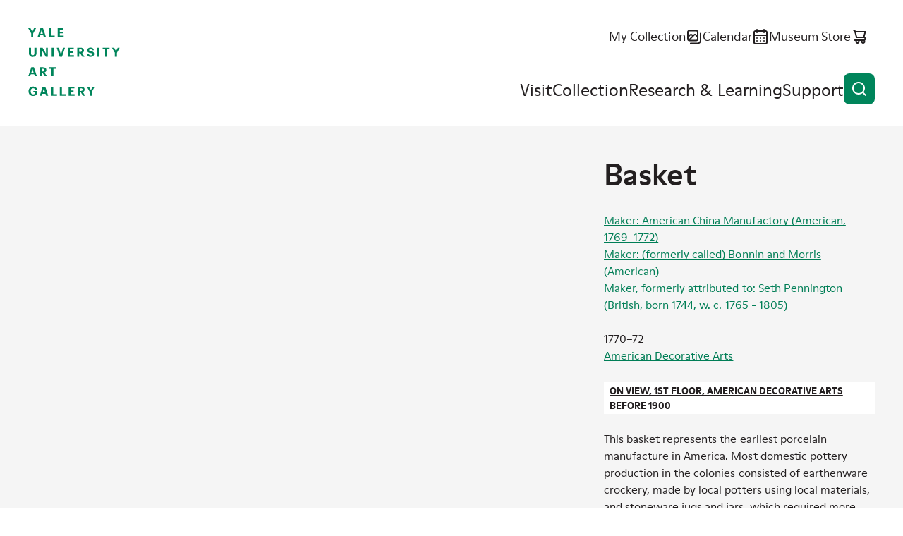

--- FILE ---
content_type: text/html; charset=UTF-8
request_url: https://artgallery.yale.edu/collections/objects/62845
body_size: 10643
content:

<!DOCTYPE html>
<html lang="en" dir="ltr" prefix="og: https://ogp.me/ns#">
  <head>
    <meta charset="utf-8" />
<script>(function(w,d,s,l,i){w[l]=w[l]||[];w[l].push({'gtm.start':
new Date().getTime(),event:'gtm.js'});var f=d.getElementsByTagName(s)[0],
j=d.createElement(s),dl=l!='dataLayer'?'&amp;l='+l:'';j.async=true;j.src=
'https://www.googletagmanager.com/gtm.js?id='+i+dl;f.parentNode.insertBefore(j,f);
})(window,document,'script','dataLayer','GTM-K8XT2MD');
</script>
<meta name="description" content="This basket represents the earliest porcelain manufacture in America. Most domestic pottery production in the colonies consisted of earthenware crockery, made by local potters using local materials..." />
<link rel="icon" href="/themes/custom/yuag/favicon.ico" />
<link rel="icon" sizes="16x16" href="/themes/custom/yuag/favicon-16x16.png" />
<link rel="icon" sizes="32x32" href="/themes/custom/yuag/favicon-32x32.png" />
<link rel="icon" sizes="192x192" href="/themes/custom/yuag/android-chrome-512x512.png" />
<link rel="apple-touch-icon" sizes="180x180" href="/themes/custom/yuag/apple-touch-icon.png" />
<meta property="og:site_name" content="Yale University Art Gallery" />
<meta property="og:title" content="Basket Yale University Art Gallery" />
<meta property="og:description" content="This basket represents the earliest porcelain manufacture in America. Most domestic pottery production in the colonies consisted of earthenware crockery, made by local potters using local materials..." />
<meta property="og:image" content="https://media.collections.yale.edu/thumbnail/yuag/59ca93a6-518f-46db-b695-bf41d3059220" />
<meta property="og:image:url" content="https://media.collections.yale.edu/thumbnail/yuag/59ca93a6-518f-46db-b695-bf41d3059220" />
<meta property="og:image:secure_url" content="https://media.collections.yale.edu/thumbnail/yuag/59ca93a6-518f-46db-b695-bf41d3059220" />
<meta property="og:image:alt" content="Basket" />
<meta name="twitter:card" content="summary_large_image" />
<meta name="twitter:title" content="Basket Yale University Art Gallery" />
<meta name="twitter:site" content="@YaleArtGallery" />
<meta name="twitter:description" content="This basket represents the earliest porcelain manufacture in America. Most domestic pottery production in the colonies consisted of earthenware crockery, made by local potters using local materials..." />
<meta name="twitter:image" content="https://media.collections.yale.edu/thumbnail/yuag/59ca93a6-518f-46db-b695-bf41d3059220" />
<meta name="twitter:image:alt" content="Basket" />
<meta name="Generator" content="Drupal 10 (https://www.drupal.org)" />
<meta name="MobileOptimized" content="width" />
<meta name="HandheldFriendly" content="true" />
<meta name="viewport" content="width=device-width, initial-scale=1.0" />
<link rel="canonical" href="https://artgallery.yale.edu/collections/objects/62845" />
<link rel="shortlink" href="https://artgallery.yale.edu/collections/objects/62845" />

    <title>Basket Yale University Art Gallery</title>
    <link rel="stylesheet" media="all" href="/sites/default/files/css/css_t0maOQZn6RwoYUxmAhThbjm8bpzVF2cZ_ucG4_izzsE.css?delta=0&amp;language=en&amp;theme=yuag&amp;include=eJxli1EOwyAMQy9E4UgorG7EFmAiqVZuvzFtX_zYsv2cYIYecT2bYo9Hlk_UwKjoJC5Juz0i3ekKU-I3q9OhhhISKdwL6Wi9hJ_7yS0lBAXV_A6jLOqtMcv6_WMFqsTrPsWNkziwtESyqQ3Jld8r2k04" />
<link rel="stylesheet" media="all" href="/sites/default/files/css/css_NZ1300Xe8RaTlaB0nWaAbfyc3PU4v2n7dk6ytkYy1Rc.css?delta=1&amp;language=en&amp;theme=yuag&amp;include=eJxli1EOwyAMQy9E4UgorG7EFmAiqVZuvzFtX_zYsv2cYIYecT2bYo9Hlk_UwKjoJC5Juz0i3ekKU-I3q9OhhhISKdwL6Wi9hJ_7yS0lBAXV_A6jLOqtMcv6_WMFqsTrPsWNkziwtESyqQ3Jld8r2k04" />
<link rel="stylesheet" media="print" href="/sites/default/files/css/css_MftJ7x8IYAL1Mo0VMBrNa8Z579ePvMpsNUqonHskb1s.css?delta=2&amp;language=en&amp;theme=yuag&amp;include=eJxli1EOwyAMQy9E4UgorG7EFmAiqVZuvzFtX_zYsv2cYIYecT2bYo9Hlk_UwKjoJC5Juz0i3ekKU-I3q9OhhhISKdwL6Wi9hJ_7yS0lBAXV_A6jLOqtMcv6_WMFqsTrPsWNkziwtESyqQ3Jld8r2k04" />

    
  </head>
  <body class="ui-">
    <noscript><iframe src="https://www.googletagmanager.com/ns.html?id=GTM-K8XT2MD" height="0" width="0" style="display:none;visibility:hidden;"></iframe>
</noscript>
    
      <div class="dialog-off-canvas-main-canvas" data-off-canvas-main-canvas>
    <div class="page-wrapper ui-green">
  
<header  class="header">
  <div class="header__inner core">
    <a class="skip-link label-tag visually-hidden" href="#main-content">
      Skip to content
    </a>

    <div class="header__logo">
      <a href="/">
        <svg role="img" aria-labelledby="header-logo-title" viewbox="0 0 163 120">
          <title id="header-logo-title">Yale University Art Gallery home</title>
          <use href="/themes/custom/yuag/assets/dist/images/logo--stacked.svg#main" />
        </svg>
      </a>
    </div>

    <button id="burger-button" class="header__burger-button button button--icon-only" aria-expanded="false">
      <span class="button__wrap">
        <span class="button__text visually-hidden">
          Open menu
        </span>
        <svg class="button__icon" viewBox="0 0 24 24" aria-hidden="true">
          <path class="line-1" d="M21 11H3c-.26522 0-.51957.1054-.70711.2929C2.10536 11.4804 2 11.7348 2 12c0 .2652.10536.5196.29289.7071C2.48043 12.8946 2.73478 13 3 13h18c.2652 0 .5196-.1054.7071-.2929S22 12.2652 22 12c0-.2652-.1054-.5196-.2929-.7071S21.2652 11 21 11Z"/>
          <path class="line-2" d="M21 16H3c-.26522 0-.51957.1054-.70711.2929C2.10536 16.4804 2 16.7348 2 17c0 .2652.10536.5196.29289.7071C2.48043 17.8946 2.73478 18 3 18h18c.2652 0 .5196-.1054.7071-.2929S22 17.2652 22 17c0-.2652-.1054-.5196-.2929-.7071S21.2652 16 21 16Z"/>
          <path class="line-3" d="M3 8h18c.2652 0 .5196-.10536.7071-.29289C21.8946 7.51957 22 7.26522 22 7s-.1054-.51957-.2929-.70711C21.5196 6.10536 21.2652 6 21 6H3c-.26522 0-.51957.10536-.70711.29289C2.10536 6.48043 2 6.73478 2 7s.10536.51957.29289.70711C2.48043 7.89464 2.73478 8 3 8Z"/>
        </svg>
      </span>
    </button>

    <div id="burger-target" class="header__burger-wrapper">
      <div class="header__nav">
        <ul class="header__nav-items header__nav-items--top">
          <li class="header__nav-item text-m">
            <a href="/collection/my-collection" class="link--icon">
              <span class="link__text">
                My Collection
              </span>
              <svg class="link__icon" viewBox="0 0 24 24" aria-hidden="true">
                <use href="/themes/custom/yuag/assets/dist/images/my-collection.svg#icon"/>
              </svg>
              <span class="my-collection-badge my-collection-badge--hidden">
                <span class="my-collection-badge__count"></span>
                <span class="visually-hidden">items</span>
              </span>
            </a>
          </li>
          <li class="header__nav-item text-m">
            <a href="/calendar" class="link--icon">
              <span class="link__text">
                Calendar
              </span>
              <svg class="link__icon" viewBox="0 0 24 24" aria-hidden="true">
                <use href="/themes/custom/yuag/assets/dist/images/calendar.svg#icon"/>
              </svg>
            </a>
          </li>
          <li class="header__nav-item text-m">
            <a href="https://secure.touchnet.net/C20510_ustores/web/store_main.jsp?STOREID=35&SINGLESTORE=true" class="link--icon">
              <span class="link__text">
                Museum Store
              </span>
              <svg class="link__icon" viewBox="0 0 24 24" aria-hidden="true">
                <use href="/themes/custom/yuag/assets/dist/images/store.svg#icon"/>
              </svg>
            </a>
          </li>
        </ul>
        <nav aria-label="Main site navigation">
          
  
    
            <ul class="header__nav-items header__nav-items--main">
                                            <li class="header__nav-item ui-sky-blue">
            <a href="/visit" data-drupal-link-system-path="node/1113109">Visit</a>
                      </li>
                                      <li class="header__nav-item ui-green">
            <a href="/collection" data-drupal-link-system-path="collection">Collection</a>
                      </li>
                                      <li class="header__nav-item ui-orange">
            <a href="/research-and-learning" data-drupal-link-system-path="node/1113111">Research &amp; Learning</a>
                      </li>
                                      <li class="header__nav-item ui-red">
            <a href="/support" data-drupal-link-system-path="node/1113112">Support</a>
                      </li>
              </ul>
    


        </nav>
      </div>
    </div>

    <button class="header__search-button button button--icon-only" data-a11y-dialog-show="search-modal" type="button">
      <span class="button__wrap">
        <span class="button__text visually-hidden">
          Open search
        </span>
        <svg class="button__icon" viewBox="0 0 24 24" aria-hidden="true">
          <use href="/themes/custom/yuag/assets/dist/images/magnifying-glass.svg#icon" />
        </svg>
      </span>
    </button>
  </div>

  <div data-a11y-dialog="search-modal" class="modal" aria-labelledby="search-modal__title" aria-hidden="true">
    <div class="modal__overlay" data-a11y-dialog-hide="search-modal"></div>
    <div class="modal__body" role="document">
      <div class="modal__body-inner core grid">
        <button class="button button--icon-only modal__close" type="button" data-a11y-dialog-hide="search-modal">
          <span class="button__wrap">
            <span class="button__text visually-hidden">
              Close modal
            </span>
            <span class="button__icon">
              <svg viewbox="0 0 24 24" aria-hidden="true">
                <use href="/themes/custom/yuag/assets/dist/images/close.svg#icon"/>
              </svg>
            </span>
          </span>
        </button>

        <h1 id="search-modal__title" class="modal__title visually-hidden">Search the site</h1>

        <div class="gc-center gc-center--1-m">
          <div class="search-box search-box--modal ui-sky-blue ui-inverse mb-80">
            <div class="views-exposed-form bef-exposed-form" data-drupal-selector="views-exposed-form-cms-content-search-header">
          <form action="/search" method="get" id="views-exposed-form-cms-content-search-header" accept-charset="UTF-8">
  <div class="input input--text search-box__field input--floating-label input--textfield js-form-item form-item js-form-type-textfield form-item-query js-form-item-query">
      <label for="edit-query">Search the website</label>
        <input placeholder="Search the website" autocomplete="off" data-drupal-selector="edit-query" type="text" id="edit-query" name="query" value="" size="30" maxlength="128" class="form-text" />

    
    </div>
<div class="search-box__btn-wrapper form-actions js-form-wrapper form-wrapper" data-drupal-selector="edit-actions" id="edit-actions">
<a href="https://artgallery.yale.edu/collections/objects/62845" class="button button--icon button--icon-only search-box__button search-box__clear-link js-clear-link">
  <span class="button__wrap">
    <span class="button__text visually-hidden">
      Clear search
    </span>
    <span class="button__icon">
      <svg viewBox="0 0 24 24" aria-hidden="true">
        <use href="/themes/custom/yuag/assets/dist/images/close.svg#icon" />
      </svg>
    </span>
  </span>
</a>

<button data-twig-suggestion="search_results_submit" data-drupal-selector="edit-submit-cms-content-search" type="submit" id="edit-submit-cms-content-search" value="Search" class="button js-form-submit form-submit button--icon button--icon-only search-box__button">
  <span class="button__wrap">
    <span class="button__text visually-hidden">Search</span>
    <svg class="button__icon" viewbox="0 0 24 24" aria-hidden="true">
      <use href="/themes/custom/yuag/assets/dist/images/magnifying-glass.svg#icon"/>
    </svg>
  </span>
</button>
</div>


</form>

  </div>

          </div>
          <a href="/collection" class="link--icon link--animate-arrow ui-green">
            <span class="link__text">
              Search the collection
            </span>
            <svg class="link__icon link__icon--arrow-right" aria-hidden="true">
              <use href="/themes/custom/yuag/assets/dist/images/arrow-right.svg#icon"/>
            </svg>
          </a>
        </div>
      </div>
    </div>
  </div>
</header>

<div data-drupal-messages-fallback class="hidden"></div>


  <main class="main">
    <a id="main-content" tabindex="-1"></a>
      

  

<div
  class="js-collection-object hidden"
  data-artwork-title="Basket"
  data-artwork-creator="Maker: American China Manufactory (American, 1769–1772)//Maker: (formerly called) Bonnin and Morris (American)//Maker, formerly attributed to: Seth Pennington (British, born 1744, w. c. 1765 - 1805)"
  data-artwork-availability="On view, 1st floor, American Decorative Arts before 1900"
  data-artwork-classification="Containers"
  data-artwork-culture="American"
  data-artwork-department="American Decorative Arts"
  data-artwork-geography=""
></div>

<div  class="bgc-gray pt-60 pt-70-s pb-70">
  <div class="core grid g-af-row">

    
        <div class="gc-full gc-sidebar-right-m mb-10 m-0-m" data-collection-object-header>
      <h1 class="h4 ui-reset">
        Basket
      </h1>

      <p class="d-b mt-00 hidden-m text-s">  <a href="/collection?f%5B0%5D=creator%3AMaker%3A%20American%20China%20Manufactory%20%28American%2C%201769%E2%80%931772%29">Maker: American China Manufactory (American, 1769–1772)</a><br />
  <a href="/collection?f%5B0%5D=creator%3AMaker%3A%20%28formerly%20called%29%20Bonnin%20and%20Morris%20%28American%29">Maker: (formerly called) Bonnin and Morris (American)</a><br />
  <a href="/collection?f%5B0%5D=creator%3AMaker%2C%20formerly%20attributed%20to%3A%20Seth%20Pennington%20%28British%2C%20born%201744%2C%20w.%20c.%201765%20-%201805%29">Maker, formerly attributed to: Seth Pennington (British, born 1744, w. c. 1765 - 1805)</a><br />
</p>
    </div>

                <noscript>
      <img
        src="https://media.collections.yale.edu/thumbnail/yuag/59ca93a6-518f-46db-b695-bf41d3059220"
        alt="American China Manufactory, Basket, 1770–72" />
    </noscript>
        <div id="image-viewer" class="image-viewer gc-full gc-content-left-m mb-50 m-0-m ui-green ui-inverse text-s">
    </div>
    
        <div class="gc-full gc-sidebar-right-m mt-10-m ui-green-aa">

            <div class="object-primary-details mb-50 text-s">
        <p class="d-b mt-00 hidden block-m mb-50-m text-s">  <a href="/collection?f%5B0%5D=creator%3AMaker%3A%20American%20China%20Manufactory%20%28American%2C%201769%E2%80%931772%29">Maker: American China Manufactory (American, 1769–1772)</a><br />
  <a href="/collection?f%5B0%5D=creator%3AMaker%3A%20%28formerly%20called%29%20Bonnin%20and%20Morris%20%28American%29">Maker: (formerly called) Bonnin and Morris (American)</a><br />
  <a href="/collection?f%5B0%5D=creator%3AMaker%2C%20formerly%20attributed%20to%3A%20Seth%20Pennington%20%28British%2C%20born%201744%2C%20w.%20c.%201765%20-%201805%29">Maker, formerly attributed to: Seth Pennington (British, born 1744, w. c. 1765 - 1805)</a><br />
</p>
        <p class="m-0">1770–72</p>
        <p class="m-0"><a href="/collection?f%5B0%5D=department%3AAmerican%20Decorative%20Arts">American Decorative Arts</a></p>
        <div class="label-tag bgc-white ui-reset mt-50 mb-50"><a href="/collection?f%5B0%5D=on_view%3AOn%20view%2C%201st%20floor%2C%20American%20Decorative%20Arts%20before%201900">On view, 1st floor, American Decorative Arts before 1900</a></div>
                  <div>
            <p><span class="lux_data">This basket represents the earliest porcelain manufacture in America. Most domestic pottery production in the colonies consisted of earthenware crockery, made by local potters using local materials, and stoneware jugs and jars, which required more capital to cover fuel, transport of materials, and experimentation. For fine earthenware or porcelain, aspiring colonists relied on imports from Europe and Asia. Thus, it was a remarkable venture for an American firm to embark on the extraordinarily costly and technically challenging production of porcelain. This openwork basket form painted with blue pigment under the glaze imitates Chinese-inspired wares being made at the Worcester Porcelain Manufactory in England. The American China Manufactory benefited from an anti-importation movement but was ultimately unable to compete with foreign imports and closed after only two years of operation.</span></p>
          </div>
              </div>

                        
                        <dl class="structured-list text-s">
        
<div class="medium multiple structured-list__item">
            <dt class="h5 field__label">Medium</dt>
                  <dd>
        <div class="structured-list__item-content">
          <p>Soft-paste porcelain</p>
        </div>
      </dd>
      </div>

        
<div class="dimensions multiple structured-list__item">
            <dt class="h5 field__label">Dimensions</dt>
                  <dd>
        <div class="structured-list__item-content">
          <p>2 1/2 in. (6.4 cm)<br/>other: 3 11/16 in. (9.4 cm)</p>
        </div>
      </dd>
      </div>

        
<div class="credit multiple structured-list__item">
            <dt class="h5 field__label">Credit Line</dt>
                  <dd>
        <div class="structured-list__item-content">
          <p>Mabel Brady Garvan Collection</p>
        </div>
      </dd>
      </div>

        
<div class="accession-number multiple structured-list__item">
            <dt class="h5 field__label">Accession Number</dt>
                  <dd>
        <div class="structured-list__item-content">
          <p>1931.1883</p>
        </div>
      </dd>
      </div>

        
<div class="places-details structured-list__item">
            <dt class="h5 field__label">Geography</dt>
                  <dd>
        <div class="structured-list__item-content">
          <p>Made in <a href="/collection?f%5B0%5D=geography%3APhiladelphia%2C%20Pennsylvania">Philadelphia, Pennsylvania</a></p>
        </div>
      </dd>
      </div>

        
<div class="culture multiple structured-list__item">
            <dt class="h5 field__label">Culture</dt>
                  <dd>
        <div class="structured-list__item-content">
          <p><a href="/collection?f%5B0%5D=culture%3AAmerican">American</a></p>
        </div>
      </dd>
      </div>

        
<div class="period multiple structured-list__item">
            <dt class="h5 field__label">Period</dt>
                  <dd>
        <div class="structured-list__item-content">
          <p><a href="/collection?f%5B0%5D=period%3A18th%20century">18th century</a></p>
        </div>
      </dd>
      </div>

        
<div class="classification multiple structured-list__item">
            <dt class="h5 field__label">Classification</dt>
                  <dd>
        <div class="structured-list__item-content">
          <p><a href="/collection?f%5B0%5D=classification%3AContainers">Containers</a></p>
        </div>
      </dd>
      </div>


                <div class="structures-list__item">
          <dt class="h5 field__label">Disclaimer</dt>
          <dd>
            <div class="structured-list__item-content">
              <p>Note: This electronic record was created from historic documentation that does not necessarily reflect the Yale University Art Gallery’s complete or current knowledge about the object. Review and updating of records is ongoing.</p>
            </div>
          </dd>
        </div>
      </dl>

                  
              <details class="disclosure text-caption mt-50">
          <summary class="disclosure__summary">Provenance
            <svg class="disclosure__icon" viewBox="0 0 24 24" aria-hidden="true">
              <use href="/themes/custom/yuag/assets/dist/images/details-plus.svg#icon" />
            </svg>
          </summary>

          <div class="disclosure__content">
            <div class="disclosure__content__inner">
              
<div class="provenance gc-full mb-30">
        <h2  class="field__label visually-hidden h5 m-0 mb-10">Provenance</h2>
          Edwin AtLee Barber (1851–1916), Philadelphia; consigned by his estate to Samuel T. Freeman and Company, Philadelphia, December 10–11, 1917, lot 50 (identified as Seth Pennington of Liverpool); sold to Francis P. Garvan (1875–1937), New York, December 10, 1917; given to the Yale University Art Gallery, New Haven, Conn., 1931
  </div>

            </div>
          </div>
        </details>
      
              <details class="disclosure text-caption mt-50">
          <summary class="disclosure__summary">Bibliography
            <svg class="disclosure__icon" viewBox="0 0 24 24" aria-hidden="true">
              <use href="/themes/custom/yuag/assets/dist/images/details-plus.svg#icon" />
            </svg>
          </summary>

          <div class="disclosure__content">
            <div class="disclosure__content__inner">
              
<div class="gc-full mb-30">
  
      <ul>
          <li><span class="lux_data">Robert Hunter, ed., <em>Ceramics in America</em> (Milwaukee, WI: The Chipstone Foundation, 2002), 236–239, pl. 4, fig. 4.1, fig.4.2</span></li>
        </ul>
      <ul>
          <li><span class="lux_data">Elise K. Kenney, ed., <em>Handbook of the Collections: Yale University Art Gallery</em> (New Haven, Conn.: Yale University Art Gallery, 1992), 124, ill.</span></li>
        </ul>
      <ul>
          <li><span class="lux_data">Samuel T. Freeman and Co., Philadelphia, Pa., <em>The Collection of the Late Edwin AtLee Barber, A.M., Ph.D.</em>, sale cat. (1917), 13, lot 50</span></li>
        </ul>
  </div>

            </div>
          </div>
        </details>
      
            <details class="disclosure text-caption mt-50">
        <summary class="disclosure__summary">Object copyright
          <svg class="disclosure__icon" viewBox="0 0 24 24" aria-hidden="true">
            <use href="/themes/custom/yuag/assets/dist/images/details-plus.svg#icon" />
          </svg>
        </summary>

        <div class="disclosure__content">
          <div class="disclosure__content__inner">
                        
<div class="copyright-link gc-full mb-30">
          <a href="https://creativecommons.org/publicdomain/zero/1.0/">No Copyright - United States</a>
  </div>

          </div>
        </div>
      </details>
      
            <details class="disclosure text-caption mt-50">
        <summary class="disclosure__summary">Additional information
          <svg class="disclosure__icon" viewBox="0 0 24 24" aria-hidden="true">
            <use href="/themes/custom/yuag/assets/dist/images/details-plus.svg#icon" />
          </svg>
        </summary>

        <div class="disclosure__content">
          <div class="disclosure__content__inner">
            
<div class="object-type multiple gc-full mb-30">
        <h2  class="field__label h5 m-0 mb-10">Object/Work type</h2>
                    <div>
    
          <a href="/collection?f%5B0%5D=object_type%3Abasket">basket</a>, 
    
              
          <a href="/collection?f%5B0%5D=object_type%3Asoft%20paste%20porcelain">soft paste porcelain</a></div>
    
    </div>

            
<div class="subject gc-full mb-30">
      <h2 class="h5 m-0 mb-10 field__label">Subject</h2>
    <div>
          <a href="/collection?f%5B0%5D=subject%3Afloral">floral</a>,           <a href="/collection?f%5B0%5D=subject%3Ageometric%20motifs">geometric motifs</a>,           <a href="/collection?f%5B0%5D=subject%3Astylization">stylization</a>      </div>
</div>

            
            
<div class="marks multiple gc-full mb-30">
        <h2  class="field__label h5 m-0 mb-10">Marks</h2>
          Underglaze blue "P" on bottom
  </div>

            
            
          </div>
        </div>
      </details>
          </div>
  </div>

      <div class="core grid mt-100 ui-green-aa" id="technical-metadata">
    <h2 class="h4 gc-content-left m-0 mb-70">Technical metadata and APIs</h2>
    <dl class="structured-list grid gc-full text-s">
                      
        <div class="gc-full gc-t-m structured-list__item">
          <dt class="h5">IIIF</dt>
          <dd>
            <div class="structured-list__item-content">
              <p>
                <a href="https://view.collections.yale.edu/m3/?manifest=https://manifests.collections.yale.edu/yuag/obj/62845" class="link--icon">
                  <svg class="link__icon" viewBox="0 0 60 55" aria-hidden="true">
                    <use href="/themes/custom/yuag/assets/dist/images/mirador.svg#icon" />
                  </svg>Open in Mirador <svg class="link__icon" viewBox="0 0 24 24" aria-hidden="true">
                    <use href="/themes/custom/yuag/assets/dist/images/arrow-ne.svg#icon" />
                  </svg>
                </a>
              </p>
              <p>
                <a href="https://manifests.collections.yale.edu/yuag/obj/62845" class="link--icon">
                  <svg class="link__icon" viewBox="0 0 24 24" aria-hidden="true">
                    <use href="/themes/custom/yuag/assets/dist/images/iiif-logo.svg#icon" />
                  </svg>View IIIF manifest <svg class="link__icon" viewBox="0 0 24 24" aria-hidden="true">
                    <use href="/themes/custom/yuag/assets/dist/images/arrow-ne.svg#icon" />
                  </svg>
                </a>
              </p>
              <p>The International Image Interoperability Framework, or IIIF, is an open standard for delivering high-quality, attributed digital objects online at scale. Visit iiif.io to learn more</p>
            </div>
          </dd>
        </div>
            <div class="gc-full gc-t-m structured-list__item">
        <dt class="h5">Linked Art</dt>
        <dd>
          <div class="structured-list__item-content">
            <p>
              <a href="https://media.art.yale.edu/content/lux/obj/62845.json" class="link--icon">API response for this object
                <svg class="link__icon" viewBox="0 0 24 24" aria-hidden="true">
                  <use href="/themes/custom/yuag/assets/dist/images/arrow-ne.svg#icon" />
                </svg>
              </a>
            </p>
            <p>Linked Art is a Community working together to create a shared Model based on Linked Open Data to describe Art. </p>
          </div>
        </dd>
      </div>
    </dl>
  </div>
</div>




  </main>
  

<footer  class="footer text-s">
  <div class="footer__inner core grid">

    <a class="footer__logo" href="/">
      <svg role="img" aria-labelledby="footer-logo-title" viewbox="0 0 163 120">
          <title id="footer-logo-title">Yale University Art Gallery home</title>
        <use href="/themes/custom/yuag/assets/dist/images/logo--stacked.svg#main" />
      </svg>
    </a>
    <div class="footer__details grid">
      <ul class="footer__key-info">
                        <li>
          <a href="/visit" class="link--icon">
            <svg class="link__icon" viewBox="0 0 24 24" aria-hidden="true">
              <use href="/themes/custom/yuag/assets/dist/images/clock.svg#icon"></use>
            </svg>
            <div class="block-ajax">
  
  <div class="block-ajax-placeholder"
       data-block-ajax-id="yuag_views_block__opening_hours_block_today"
       data-block-ajax-plugin-id="views_block:opening_hours-block_today"
       data-block-ajax-provider="views"
       data-block-ajax-placeholder="Today&#039;s hours"
       data-block-ajax-show-spinner="0">
      </div>
</div>

          </a>
        </li>
                <li>
          <span class="link--icon td-n">
            <svg class="link__icon" viewBox="0 0 24 24" aria-hidden="true">
              <use href="/themes/custom/yuag/assets/dist/images/location.svg#icon"></use>
            </svg>
            1111 Chapel Street (at York Street)<br>
            New Haven, CT
          </span>
        </li>
        <li>
          <span class="link--icon td-n">
            <svg class="link__icon" viewBox="0 0 24 24" aria-hidden="true">
              <use href="/themes/custom/yuag/assets/dist/images/ticket.svg#icon"></use>
            </svg>
            Free and open to the public
          </span>
        </li>
        <li>
          <a href="/mobile-app" class="link--icon">
            <svg class="link__icon" viewBox="0 0 24 24" aria-hidden="true">
              <use href="/themes/custom/yuag/assets/dist/images/mobile.svg#icon"></use>
            </svg>
            Mobile app
          </a>
        </li>
      </ul>
      <ul class="footer__social">
        <li>
          <a href="https://www.facebook.com/YaleArtGallery" class="link--icon">
            <span class="visually-hidden">Facebook</span>
            <svg class="link__icon" viewBox="0 0 24 24" aria-hidden="true">
              <use href="/themes/custom/yuag/assets/dist/images/facebook.svg#icon"></use>
            </svg>
          </a>
        </li>
        <li>
          <a href="https://x.com/YaleArtGallery" class="link--icon">
            <span class="visually-hidden">X</span>
            <svg class="link__icon" viewBox="0 0 24 24" aria-hidden="true">
              <use href="/themes/custom/yuag/assets/dist/images/x-twitter.svg#icon"></use>
            </svg>
          </a>
        </li>
        <li>
          <a href="https://instagram.com/yaleartgallery" class="link--icon">
            <span class="visually-hidden">Instagram</span>
            <svg class="link__icon" viewBox="0 0 24 24" aria-hidden="true">
              <use href="/themes/custom/yuag/assets/dist/images/instagram.svg#icon"></use>
            </svg>
          </a>
        </li>
        <li>
          <a href="https://youtube.com/yaleartgallery" class="link--icon">
            <span class="visually-hidden">YouTube</span>
            <svg class="link__icon" viewBox="0 0 24 24" aria-hidden="true">
              <use href="/themes/custom/yuag/assets/dist/images/youtube.svg#icon"></use>
            </svg>
          </a>
        </li>
      </ul>

      <div class="footer__newsletter-signup">
        
  <h2>E-Newsletter sign-up</h2>

  <span id="webform-submission-mailchimp-sign-up-footer-collection-object-62845-form-ajax-content"></span><div id="webform-submission-mailchimp-sign-up-footer-collection-object-62845-form-ajax" class="webform-ajax-form-wrapper" data-effect="fade" data-progress-type="fullscreen">
<form class="webform-submission-form webform-submission-add-form webform-submission-mailchimp-sign-up-footer-form webform-submission-mailchimp-sign-up-footer-add-form webform-submission-mailchimp-sign-up-footer-collection_object-62845-form webform-submission-mailchimp-sign-up-footer-collection_object-62845-add-form webform-submission-mailchimp-sign-up-footer-collection-object-62845-add-form js-webform-details-toggle webform-details-toggle d-f f-d-c f-jc-s rg-50" data-drupal-selector="webform-submission-mailchimp-sign-up-footer-collection-object-62845-add-form" action="/collections/objects/62845" method="post" id="webform-submission-mailchimp-sign-up-footer-collection-object-62845-add-form" accept-charset="UTF-8">
  
  <div class="input input--email js-form-item form-item js-form-type-email form-item-email-address js-form-item-email-address form-no-label">
      <label for="edit-email-address" class="visually-hidden js-form-required form-required label--required">Newsletter Email</label>
        <input data-webform-required-error="This field is required." data-drupal-selector="edit-email-address" type="email" id="edit-email-address" name="email_address" value="" size="60" maxlength="254" class="form-email required" required="required" aria-required="true" />

    
    </div>
<div data-drupal-selector="edit-actions" class="form-actions webform-actions js-form-wrapper form-wrapper" id="edit-actions--2"><button class="webform-button--submit button button--primary js-form-submit form-submit" data-drupal-selector="edit-actions-submit" data-disable-refocus="true" type="submit" id="edit-actions-submit" name="op" value="Subscribe">
  <span class="button__wrap">
    <span class="button__text">Subscribe</span>
  </span>
</button>


</div>
<input autocomplete="off" data-drupal-selector="form-f2elsgb9zn1-wjxxatkau3vn1eryqjiiy3zfhfhpqp0" type="hidden" name="form_build_id" value="form-f2eLsGB9Zn1-WJxXaTKAu3VN1ERYQjIiy3zFHfhPqP0" />
<input data-drupal-selector="edit-webform-submission-mailchimp-sign-up-footer-collection-object-62845-add-form" type="hidden" name="form_id" value="webform_submission_mailchimp_sign_up_footer_collection_object_62845_add_form" />
<div class="url-textfield js-form-wrapper form-wrapper" style="display: none !important;"><div class="input input--textfield js-form-item form-item js-form-type-textfield form-item-url js-form-item-url">
      <label for="edit-url">Leave this field blank</label>
        <input autocomplete="off" data-drupal-selector="edit-url" type="text" id="edit-url" name="url" value="" size="20" maxlength="128" class="form-text" />

    
    </div>
</div>


  
</form>
</div>

      </div>
    </div>

        
        <nav  class="footer__menu" aria-label="Footer navigation">
          <ul class="footer__menu footer__menu-items" aria-label="Footer navigation">
                        <li class="footer__menu-item">
            <a href="/about" data-drupal-link-system-path="node/1113345">About</a>
                      </li>
                  <li class="footer__menu-item">
            <a href="/careers-and-fellowships" data-drupal-link-system-path="node/1113385">Careers and Fellowships</a>
                      </li>
                  <li class="footer__menu-item">
            <a href="/contact-us" data-drupal-link-system-path="node/1113382">Contact Us</a>
                      </li>
                  <li class="footer__menu-item">
            <a href="/faq" data-drupal-link-system-path="node/1113384">FAQ</a>
                      </li>
                  <li class="footer__menu-item">
            <a href="/press-room" data-drupal-link-system-path="node/1113346">Press Room</a>
                      </li>
                  <li class="footer__menu-item">
            <a href="/using-collection" data-drupal-link-system-path="node/1108807">Using the Collection</a>
                      </li>
                  <li class="footer__menu-item">
            <a href="https://usability.yale.edu/web-accessibility/accessibility-yale">Web Accessibility: Accessibility at Yale</a>
                      </li>
              </ul>
    </nav>
      



        <div class="gc-full mb-30">
      
    </div>

    <p class="footer__copyright text-caption">
      Copyright &copy; 2026 The Yale University Art Gallery. All rights reserved. <a href="/terms-and-conditions"><span class="link__text">Terms and Conditions</span></a>
    </p>
  </div>
</footer>

</div>

  </div>

    
    <script type="application/json" data-drupal-selector="drupal-settings-json">{"path":{"baseUrl":"\/","pathPrefix":"","currentPath":"collections\/objects\/62845","currentPathIsAdmin":false,"isFront":false,"currentLanguage":"en"},"pluralDelimiter":"\u0003","suppressDeprecationErrors":true,"ajaxPageState":{"libraries":"[base64]","theme":"yuag","theme_token":null},"ajaxTrustedUrl":{"form_action_p_pvdeGsVG5zNF_XLGPTvYSKCf43t8qZYSwcfZl2uzM":true,"\/collections\/objects\/62845?ajax_form=1":true,"\/search":true},"ajax":{"edit-actions-submit":{"callback":"::submitAjaxForm","event":"click","effect":"fade","speed":500,"progress":{"type":"fullscreen","message":""},"disable-refocus":true,"url":"\/collections\/objects\/62845?ajax_form=1","httpMethod":"POST","dialogType":"ajax","submit":{"_triggering_element_name":"op","_triggering_element_value":"Subscribe"}}},"block_ajax":{"config":{"type":"GET","timeout":"1000","async":true,"cache":true,"dataType":"json"},"blocks":{"yuag_views_block__opening_hours_block_today":{"id":"views_block:opening_hours-block_today","label":"","label_display":"0","provider":"views","views_label":"","items_per_page":"none","block_ajax":{"is_ajax":1,"max_age":"1800","show_spinner":0,"placeholder":"Today\u0027s hours","load_button":0,"load_button_text":"Load block","refresh_block":0,"refresh_interval":"5000","context":{"context_type":""},"ajax_defaults":{"method":"GET","timeout":"1000","others":{"async":"async","cache":"cache"}}}}}},"iiifViewerImages":[{"iiif":"https:\/\/images.collections.yale.edu\/iiif\/2\/yuag:59ca93a6-518f-46db-b695-bf41d3059220\/info.json","thumbnail":"https:\/\/media.collections.yale.edu\/thumbnail\/yuag\/59ca93a6-518f-46db-b695-bf41d3059220","label":"Image from Yale University","downloadLinks":[{"href":"https:\/\/images.collections.yale.edu\/iiif\/2\/yuag:59ca93a6-518f-46db-b695-bf41d3059220\/full\/!1920,1920\/0\/default.jpg","text":"Download presentation-size image"},{"href":"https:\/\/media.collections.yale.edu\/tiff\/yuag\/59ca93a6-518f-46db-b695-bf41d3059220.tif","text":"Download full-size TIFF"}]},{"iiif":"https:\/\/images.collections.yale.edu\/iiif\/2\/yuag:e91ba212-29ab-495c-b690-701fff50171c\/info.json","thumbnail":"https:\/\/media.collections.yale.edu\/thumbnail\/yuag\/e91ba212-29ab-495c-b690-701fff50171c","label":"Image from Yale University","downloadLinks":[{"href":"https:\/\/images.collections.yale.edu\/iiif\/2\/yuag:e91ba212-29ab-495c-b690-701fff50171c\/full\/!1920,1920\/0\/default.jpg","text":"Download presentation-size image"},{"href":"https:\/\/media.collections.yale.edu\/tiff\/yuag\/e91ba212-29ab-495c-b690-701fff50171c.tif","text":"Download full-size TIFF"}]},{"iiif":"https:\/\/images.collections.yale.edu\/iiif\/2\/yuag:cad85859-b6e6-41d6-b98a-99796b065692\/info.json","thumbnail":"https:\/\/media.collections.yale.edu\/thumbnail\/yuag\/cad85859-b6e6-41d6-b98a-99796b065692","label":"Image from Yale University","downloadLinks":[{"href":"https:\/\/images.collections.yale.edu\/iiif\/2\/yuag:cad85859-b6e6-41d6-b98a-99796b065692\/full\/!1920,1920\/0\/default.jpg","text":"Download presentation-size image"},{"href":"https:\/\/media.collections.yale.edu\/tiff\/yuag\/cad85859-b6e6-41d6-b98a-99796b065692.tif","text":"Download full-size TIFF"}]},{"iiif":"https:\/\/images.collections.yale.edu\/iiif\/2\/yuag:3c263376-a793-48f2-a0fb-20e13351346e\/info.json","thumbnail":"https:\/\/media.collections.yale.edu\/thumbnail\/yuag\/3c263376-a793-48f2-a0fb-20e13351346e","label":"Image from Yale University","downloadLinks":[{"href":"https:\/\/images.collections.yale.edu\/iiif\/2\/yuag:3c263376-a793-48f2-a0fb-20e13351346e\/full\/!1920,1920\/0\/default.jpg","text":"Download presentation-size image"},{"href":"https:\/\/media.collections.yale.edu\/tiff\/yuag\/3c263376-a793-48f2-a0fb-20e13351346e.tif","text":"Download full-size TIFF"}]}],"iiifManifestURL":"https:\/\/manifests.collections.yale.edu\/yuag\/obj\/62845","objectTitle":"American China Manufactory, Basket, 1770\u201372","iiifImageAltText":"","objectMetadataTitle":"Basket","user":{"uid":0,"permissionsHash":"8386274413e25cac30fd133d51e469a7f2193a51ee471955471e90470abd5000"}}</script>
<script src="/sites/default/files/js/js_f__qo1hIPEUmm3cgOG2IMLmRnHX7wdZQhgB6prgLk5w.js?scope=footer&amp;delta=0&amp;language=en&amp;theme=yuag&amp;include=[base64]"></script>

  </body>
</html>


--- FILE ---
content_type: image/svg+xml
request_url: https://artgallery.yale.edu/themes/custom/yuag/assets/dist/images/magnifying-glass.svg
body_size: 70
content:
<svg xmlns="http://www.w3.org/2000/svg"><g id="icon"><path d="m21.7099 20.2904-3.71-3.68c1.4401-1.7956 2.1375-4.0747 1.9488-6.3687-.1887-2.29401-1.2491-4.42852-2.9633-5.96466-1.7141-1.53614-3.9517-2.35714-6.2526-2.29418-2.30086.06296-4.49017 1.00509-6.11775 2.63267s-2.56971 3.8169-2.63268 6.11777c-.06296 2.3009.75804 4.5385 2.29418 6.2526 1.53614 1.7142 3.67066 2.7746 5.96465 2.9633 2.294.1887 4.5731-.5087 6.3687-1.9488l3.68 3.68c.093.0937.2036.1681.3254.2189.1219.0508.2526.0769.3846.0769s.2627-.0261.3846-.0769c.1218-.0508.2324-.1252.3254-.2189.1802-.1865.281-.4357.281-.695s-.1008-.5085-.281-.695Zm-10.71-2.29c-1.38446 0-2.73784-.4105-3.88899-1.1797-1.15114-.7692-2.04835-1.8624-2.57816-3.1415-.52982-1.2791-.66844-2.6866-.39834-4.04444.27009-1.35787.93678-2.60515 1.91575-3.58411.97896-.97897 2.22625-1.64566 3.58411-1.91575 1.35783-.2701 2.76533-.13148 4.04443.39834 1.2791.52981 2.3723 1.42702 3.1415 2.57816.7692 1.15115 1.1797 2.50452 1.1797 3.889 0 1.8565-.7375 3.637-2.0502 4.9497-1.3128 1.3128-3.0933 2.0503-4.9498 2.0503Z"/></g></svg>
